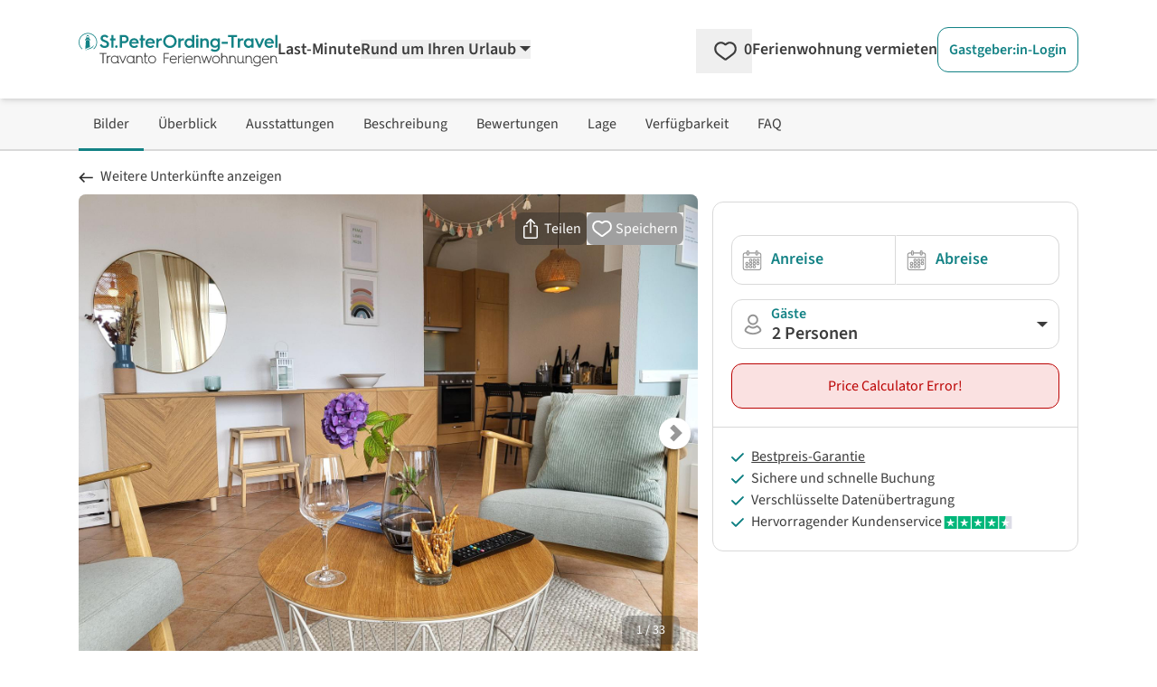

--- FILE ---
content_type: text/html; charset=utf-8
request_url: https://www.google.com/recaptcha/api2/aframe
body_size: 266
content:
<!DOCTYPE HTML><html><head><meta http-equiv="content-type" content="text/html; charset=UTF-8"></head><body><script nonce="ZxpQM4WOKMtmYcep0oijiA">/** Anti-fraud and anti-abuse applications only. See google.com/recaptcha */ try{var clients={'sodar':'https://pagead2.googlesyndication.com/pagead/sodar?'};window.addEventListener("message",function(a){try{if(a.source===window.parent){var b=JSON.parse(a.data);var c=clients[b['id']];if(c){var d=document.createElement('img');d.src=c+b['params']+'&rc='+(localStorage.getItem("rc::a")?sessionStorage.getItem("rc::b"):"");window.document.body.appendChild(d);sessionStorage.setItem("rc::e",parseInt(sessionStorage.getItem("rc::e")||0)+1);localStorage.setItem("rc::h",'1769090553767');}}}catch(b){}});window.parent.postMessage("_grecaptcha_ready", "*");}catch(b){}</script></body></html>

--- FILE ---
content_type: text/css
request_url: https://www.stpeterording-travel.de/_nuxt/UiDropdown.BxRow0v_.css
body_size: 15
content:
.floating[data-v-1af0e6ae]{background-color:#fff;border:1px solid #e4e4e4;border-radius:.5rem;box-shadow:0 10px 15px -3px #0000001a,0 4px 6px -4px #0000001a;display:none;z-index:100}


--- FILE ---
content_type: application/javascript
request_url: https://www.stpeterording-travel.de/_nuxt/BUC7mb8H.js
body_size: 796
content:
import{d as k,r as p,A as y,ac as j,g as _,aG as b,ap as f,aH as g,p as v,b as O,aI as T}from"./Dg9pI09p.js";/**
* @vue/shared v3.5.13
* (c) 2018-present Yuxi (Evan) You and Vue contributors
* @license MIT
**/const h=e=>typeof e=="function",H=e=>e!==null&&typeof e=="object",$=e=>(H(e)||h(e))&&h(e.then)&&h(e.catch),A=Symbol.for("nuxt:client-only"),N=k({name:"ClientOnly",inheritAttrs:!1,props:["fallback","placeholder","placeholderTag","fallbackTag"],setup(e,{slots:n,attrs:o}){const c=p(!1);return y(()=>{c.value=!0}),j(A,!0),a=>{var u;if(c.value)return(u=n.default)==null?void 0:u.call(n);const l=n.fallback||n.placeholder;if(l)return l();const r=a.fallback||a.placeholder||"",i=a.fallbackTag||a.placeholderTag||"span";return _(i,o,r)}}}),m=new WeakMap;function x(e){if(m.has(e))return m.get(e);const n={...e};return n.render?n.render=(o,c,a,l,r,i)=>{var u;if(l.mounted$??o.mounted$){const t=(u=e.render)==null?void 0:u.bind(o)(o,c,a,l,r,i);return t.children===null||typeof t.children=="string"?b(t):f(t)}else{const t=g(o._.vnode.el??null)??["<div></div>"];return v(t.join(""),t.length)}}:n.template&&(n.template=`
      <template v-if="mounted$">${e.template}</template>
      <template v-else><div></div></template>
    `),n.setup=(o,c)=>{var u;const a=O(),l=p(a.isHydrating===!1),r=T();if(a.isHydrating){const t={...r.attrs},d=C(r);for(const s in t)delete r.attrs[s];y(()=>{Object.assign(r.attrs,t),r.vnode.dirs=d})}y(()=>{l.value=!0});const i=((u=e.setup)==null?void 0:u.call(e,o,c))||{};return $(i)?Promise.resolve(i).then(t=>typeof t!="function"?(t=t||{},t.mounted$=l,t):(...d)=>{if(l.value||!a.isHydrating){const s=t(...d);return s.children===null||typeof s.children=="string"?b(s):f(s)}else{const s=g((r==null?void 0:r.vnode.el)??null)??["<div></div>"];return v(s.join(""),s.length)}}):typeof i=="function"?(...t)=>{if(l.value)return f(i(...t),c.attrs);const d=g((r==null?void 0:r.vnode.el)??null)??["<div></div>"];return v(d.join(""),d.length)}:Object.assign(i,{mounted$:l})},m.set(e,n),n}function C(e){if(!e||!e.vnode.dirs)return null;const n=e.vnode.dirs;return e.vnode.dirs=null,n}export{N as _,x as c};


--- FILE ---
content_type: application/javascript
request_url: https://www.stpeterording-travel.de/_nuxt/B68B21wb.js
body_size: 6752
content:
import{_ as $t}from"./CJBGVclE.js";import{f as L,r as k,ar as Ht,N as it,as as Nt,at as Mt,au as B,h as ct,d as Ct,A as Bt,_ as Ft,o as $,g as F,m as P,Y as H,$ as Pt,F as Wt,i as It,y as st,a4 as zt,K as J,x as jt,n as Yt,k as Y,ai as Ut,aj as Xt,b as Kt}from"./Dg9pI09p.js";import{_ as qt}from"./DlAUqK2U.js";const N=Math.min,E=Math.max,Q=Math.round,S=t=>({x:t,y:t});function pt(t,e,o){return E(t,N(e,o))}function tt(t,e){return typeof t=="function"?t(e):t}function K(t){return t.split("-")[0]}function at(t){return t.split("-")[1]}function Rt(t){return t==="x"?"y":"x"}function Gt(t){return t==="y"?"height":"width"}function q(t){return["top","bottom"].includes(K(t))?"y":"x"}function Jt(t){return Rt(q(t))}function Qt(t){return{top:0,right:0,bottom:0,left:0,...t}}function Zt(t){return typeof t!="number"?Qt(t):{top:t,right:t,bottom:t,left:t}}function Z(t){const{x:e,y:o,width:n,height:i}=t;return{width:n,height:i,top:o,left:e,right:e+n,bottom:o+i,x:e,y:o}}function gt(t,e,o){let{reference:n,floating:i}=t;const s=q(e),r=Jt(e),c=Gt(r),l=K(e),a=s==="y",u=n.x+n.width/2-i.width/2,d=n.y+n.height/2-i.height/2,f=n[c]/2-i[c]/2;let h;switch(l){case"top":h={x:u,y:n.y-i.height};break;case"bottom":h={x:u,y:n.y+n.height};break;case"right":h={x:n.x+n.width,y:d};break;case"left":h={x:n.x-i.width,y:d};break;default:h={x:n.x,y:n.y}}switch(at(e)){case"start":h[r]-=f*(o&&a?-1:1);break;case"end":h[r]+=f*(o&&a?-1:1);break}return h}const te=async(t,e,o)=>{const{placement:n="bottom",strategy:i="absolute",middleware:s=[],platform:r}=o,c=s.filter(Boolean),l=await(r.isRTL==null?void 0:r.isRTL(e));let a=await r.getElementRects({reference:t,floating:e,strategy:i}),{x:u,y:d}=gt(a,n,l),f=n,h={},m=0;for(let g=0;g<c.length;g++){const{name:p,fn:w}=c[g],{x:y,y:x,data:C,reset:b}=await w({x:u,y:d,initialPlacement:n,placement:f,strategy:i,middlewareData:h,rects:a,platform:r,elements:{reference:t,floating:e}});u=y??u,d=x??d,h={...h,[p]:{...h[p],...C}},b&&m<=50&&(m++,typeof b=="object"&&(b.placement&&(f=b.placement),b.rects&&(a=b.rects===!0?await r.getElementRects({reference:t,floating:e,strategy:i}):b.rects),{x:u,y:d}=gt(a,f,l)),g=-1)}return{x:u,y:d,placement:f,strategy:i,middlewareData:h}};async function Et(t,e){var o;e===void 0&&(e={});const{x:n,y:i,platform:s,rects:r,elements:c,strategy:l}=t,{boundary:a="clippingAncestors",rootBoundary:u="viewport",elementContext:d="floating",altBoundary:f=!1,padding:h=0}=tt(e,t),m=Zt(h),p=c[f?d==="floating"?"reference":"floating":d],w=Z(await s.getClippingRect({element:(o=await(s.isElement==null?void 0:s.isElement(p)))==null||o?p:p.contextElement||await(s.getDocumentElement==null?void 0:s.getDocumentElement(c.floating)),boundary:a,rootBoundary:u,strategy:l})),y=d==="floating"?{x:n,y:i,width:r.floating.width,height:r.floating.height}:r.reference,x=await(s.getOffsetParent==null?void 0:s.getOffsetParent(c.floating)),C=await(s.isElement==null?void 0:s.isElement(x))?await(s.getScale==null?void 0:s.getScale(x))||{x:1,y:1}:{x:1,y:1},b=Z(s.convertOffsetParentRelativeRectToViewportRelativeRect?await s.convertOffsetParentRelativeRectToViewportRelativeRect({elements:c,rect:y,offsetParent:x,strategy:l}):y);return{top:(w.top-b.top+m.top)/C.y,bottom:(b.bottom-w.bottom+m.bottom)/C.y,left:(w.left-b.left+m.left)/C.x,right:(b.right-w.right+m.right)/C.x}}async function ee(t,e){const{placement:o,platform:n,elements:i}=t,s=await(n.isRTL==null?void 0:n.isRTL(i.floating)),r=K(o),c=at(o),l=q(o)==="y",a=["left","top"].includes(r)?-1:1,u=s&&l?-1:1,d=tt(e,t);let{mainAxis:f,crossAxis:h,alignmentAxis:m}=typeof d=="number"?{mainAxis:d,crossAxis:0,alignmentAxis:null}:{mainAxis:0,crossAxis:0,alignmentAxis:null,...d};return c&&typeof m=="number"&&(h=c==="end"?m*-1:m),l?{x:h*u,y:f*a}:{x:f*a,y:h*u}}const ne=function(t){return t===void 0&&(t=0),{name:"offset",options:t,async fn(e){var o,n;const{x:i,y:s,placement:r,middlewareData:c}=e,l=await ee(e,t);return r===((o=c.offset)==null?void 0:o.placement)&&(n=c.arrow)!=null&&n.alignmentOffset?{}:{x:i+l.x,y:s+l.y,data:{...l,placement:r}}}}},oe=function(t){return t===void 0&&(t={}),{name:"shift",options:t,async fn(e){const{x:o,y:n,placement:i}=e,{mainAxis:s=!0,crossAxis:r=!1,limiter:c={fn:p=>{let{x:w,y}=p;return{x:w,y}}},...l}=tt(t,e),a={x:o,y:n},u=await Et(e,l),d=q(K(i)),f=Rt(d);let h=a[f],m=a[d];if(s){const p=f==="y"?"top":"left",w=f==="y"?"bottom":"right",y=h+u[p],x=h-u[w];h=pt(y,h,x)}if(r){const p=d==="y"?"top":"left",w=d==="y"?"bottom":"right",y=m+u[p],x=m-u[w];m=pt(y,m,x)}const g=c.fn({...e,[f]:h,[d]:m});return{...g,data:{x:g.x-o,y:g.y-n}}}}},ie=function(t){return t===void 0&&(t={}),{name:"size",options:t,async fn(e){const{placement:o,rects:n,platform:i,elements:s}=e,{apply:r=()=>{},...c}=tt(t,e),l=await Et(e,c),a=K(o),u=at(o),d=q(o)==="y",{width:f,height:h}=n.floating;let m,g;a==="top"||a==="bottom"?(m=a,g=u===(await(i.isRTL==null?void 0:i.isRTL(s.floating))?"start":"end")?"left":"right"):(g=a,m=u==="end"?"top":"bottom");const p=h-l.top-l.bottom,w=f-l.left-l.right,y=N(h-l[m],p),x=N(f-l[g],w),C=!e.middlewareData.shift;let b=y,z=x;if(d?z=u||C?N(x,w):w:b=u||C?N(y,p):p,C&&!u){const O=E(l.left,0),j=E(l.right,0),mt=E(l.top,0),ht=E(l.bottom,0);d?z=f-2*(O!==0||j!==0?O+j:E(l.left,l.right)):b=h-2*(mt!==0||ht!==0?mt+ht:E(l.top,l.bottom))}await r({...e,availableWidth:z,availableHeight:b});const v=await i.getDimensions(s.floating);return f!==v.width||h!==v.height?{reset:{rects:!0}}:{}}}};function et(){return typeof window<"u"}function M(t){return ut(t)?(t.nodeName||"").toLowerCase():"#document"}function R(t){var e;return(t==null||(e=t.ownerDocument)==null?void 0:e.defaultView)||window}function V(t){var e;return(e=(ut(t)?t.ownerDocument:t.document)||window.document)==null?void 0:e.documentElement}function ut(t){return et()?t instanceof Node||t instanceof R(t).Node:!1}function D(t){return et()?t instanceof Element||t instanceof R(t).Element:!1}function _(t){return et()?t instanceof HTMLElement||t instanceof R(t).HTMLElement:!1}function wt(t){return!et()||typeof ShadowRoot>"u"?!1:t instanceof ShadowRoot||t instanceof R(t).ShadowRoot}function G(t){const{overflow:e,overflowX:o,overflowY:n,display:i}=A(t);return/auto|scroll|overlay|hidden|clip/.test(e+n+o)&&!["inline","contents"].includes(i)}function se(t){return["table","td","th"].includes(M(t))}function nt(t){return[":popover-open",":modal"].some(e=>{try{return t.matches(e)}catch{return!1}})}function ft(t){const e=dt(),o=D(t)?A(t):t;return["transform","translate","scale","rotate","perspective"].some(n=>o[n]?o[n]!=="none":!1)||(o.containerType?o.containerType!=="normal":!1)||!e&&(o.backdropFilter?o.backdropFilter!=="none":!1)||!e&&(o.filter?o.filter!=="none":!1)||["transform","translate","scale","rotate","perspective","filter"].some(n=>(o.willChange||"").includes(n))||["paint","layout","strict","content"].some(n=>(o.contain||"").includes(n))}function re(t){let e=T(t);for(;_(e)&&!I(e);){if(ft(e))return e;if(nt(e))return null;e=T(e)}return null}function dt(){return typeof CSS>"u"||!CSS.supports?!1:CSS.supports("-webkit-backdrop-filter","none")}function I(t){return["html","body","#document"].includes(M(t))}function A(t){return R(t).getComputedStyle(t)}function ot(t){return D(t)?{scrollLeft:t.scrollLeft,scrollTop:t.scrollTop}:{scrollLeft:t.scrollX,scrollTop:t.scrollY}}function T(t){if(M(t)==="html")return t;const e=t.assignedSlot||t.parentNode||wt(t)&&t.host||V(t);return wt(e)?e.host:e}function Ot(t){const e=T(t);return I(e)?t.ownerDocument?t.ownerDocument.body:t.body:_(e)&&G(e)?e:Ot(e)}function Dt(t,e,o){var n;e===void 0&&(e=[]);const i=Ot(t),s=i===((n=t.ownerDocument)==null?void 0:n.body),r=R(i);return s?(lt(r),e.concat(r,r.visualViewport||[],G(i)?i:[],[])):e.concat(i,Dt(i,[]))}function lt(t){return t.parent&&Object.getPrototypeOf(t.parent)?t.frameElement:null}function At(t){const e=A(t);let o=parseFloat(e.width)||0,n=parseFloat(e.height)||0;const i=_(t),s=i?t.offsetWidth:o,r=i?t.offsetHeight:n,c=Q(o)!==s||Q(n)!==r;return c&&(o=s,n=r),{width:o,height:n,$:c}}function _t(t){return D(t)?t:t.contextElement}function W(t){const e=_t(t);if(!_(e))return S(1);const o=e.getBoundingClientRect(),{width:n,height:i,$:s}=At(e);let r=(s?Q(o.width):o.width)/n,c=(s?Q(o.height):o.height)/i;return(!r||!Number.isFinite(r))&&(r=1),(!c||!Number.isFinite(c))&&(c=1),{x:r,y:c}}const le=S(0);function kt(t){const e=R(t);return!dt()||!e.visualViewport?le:{x:e.visualViewport.offsetLeft,y:e.visualViewport.offsetTop}}function ce(t,e,o){return e===void 0&&(e=!1),!o||e&&o!==R(t)?!1:e}function X(t,e,o,n){e===void 0&&(e=!1),o===void 0&&(o=!1);const i=t.getBoundingClientRect(),s=_t(t);let r=S(1);e&&(n?D(n)&&(r=W(n)):r=W(t));const c=ce(s,o,n)?kt(s):S(0);let l=(i.left+c.x)/r.x,a=(i.top+c.y)/r.y,u=i.width/r.x,d=i.height/r.y;if(s){const f=R(s),h=n&&D(n)?R(n):n;let m=f,g=lt(m);for(;g&&n&&h!==m;){const p=W(g),w=g.getBoundingClientRect(),y=A(g),x=w.left+(g.clientLeft+parseFloat(y.paddingLeft))*p.x,C=w.top+(g.clientTop+parseFloat(y.paddingTop))*p.y;l*=p.x,a*=p.y,u*=p.x,d*=p.y,l+=x,a+=C,m=R(g),g=lt(m)}}return Z({width:u,height:d,x:l,y:a})}function ae(t){let{elements:e,rect:o,offsetParent:n,strategy:i}=t;const s=i==="fixed",r=V(n),c=e?nt(e.floating):!1;if(n===r||c&&s)return o;let l={scrollLeft:0,scrollTop:0},a=S(1);const u=S(0),d=_(n);if((d||!d&&!s)&&((M(n)!=="body"||G(r))&&(l=ot(n)),_(n))){const f=X(n);a=W(n),u.x=f.x+n.clientLeft,u.y=f.y+n.clientTop}return{width:o.width*a.x,height:o.height*a.y,x:o.x*a.x-l.scrollLeft*a.x+u.x,y:o.y*a.y-l.scrollTop*a.y+u.y}}function ue(t){return Array.from(t.getClientRects())}function Lt(t){return X(V(t)).left+ot(t).scrollLeft}function fe(t){const e=V(t),o=ot(t),n=t.ownerDocument.body,i=E(e.scrollWidth,e.clientWidth,n.scrollWidth,n.clientWidth),s=E(e.scrollHeight,e.clientHeight,n.scrollHeight,n.clientHeight);let r=-o.scrollLeft+Lt(t);const c=-o.scrollTop;return A(n).direction==="rtl"&&(r+=E(e.clientWidth,n.clientWidth)-i),{width:i,height:s,x:r,y:c}}function de(t,e){const o=R(t),n=V(t),i=o.visualViewport;let s=n.clientWidth,r=n.clientHeight,c=0,l=0;if(i){s=i.width,r=i.height;const a=dt();(!a||a&&e==="fixed")&&(c=i.offsetLeft,l=i.offsetTop)}return{width:s,height:r,x:c,y:l}}function me(t,e){const o=X(t,!0,e==="fixed"),n=o.top+t.clientTop,i=o.left+t.clientLeft,s=_(t)?W(t):S(1),r=t.clientWidth*s.x,c=t.clientHeight*s.y,l=i*s.x,a=n*s.y;return{width:r,height:c,x:l,y:a}}function yt(t,e,o){let n;if(e==="viewport")n=de(t,o);else if(e==="document")n=fe(V(t));else if(D(e))n=me(e,o);else{const i=kt(t);n={...e,x:e.x-i.x,y:e.y-i.y}}return Z(n)}function St(t,e){const o=T(t);return o===e||!D(o)||I(o)?!1:A(o).position==="fixed"||St(o,e)}function he(t,e){const o=e.get(t);if(o)return o;let n=Dt(t,[]).filter(c=>D(c)&&M(c)!=="body"),i=null;const s=A(t).position==="fixed";let r=s?T(t):t;for(;D(r)&&!I(r);){const c=A(r),l=ft(r);!l&&c.position==="fixed"&&(i=null),(s?!l&&!i:!l&&c.position==="static"&&!!i&&["absolute","fixed"].includes(i.position)||G(r)&&!l&&St(t,r))?n=n.filter(u=>u!==r):i=c,r=T(r)}return e.set(t,n),n}function pe(t){let{element:e,boundary:o,rootBoundary:n,strategy:i}=t;const r=[...o==="clippingAncestors"?nt(e)?[]:he(e,this._c):[].concat(o),n],c=r[0],l=r.reduce((a,u)=>{const d=yt(e,u,i);return a.top=E(d.top,a.top),a.right=N(d.right,a.right),a.bottom=N(d.bottom,a.bottom),a.left=E(d.left,a.left),a},yt(e,c,i));return{width:l.right-l.left,height:l.bottom-l.top,x:l.left,y:l.top}}function ge(t){const{width:e,height:o}=At(t);return{width:e,height:o}}function we(t,e,o){const n=_(e),i=V(e),s=o==="fixed",r=X(t,!0,s,e);let c={scrollLeft:0,scrollTop:0};const l=S(0);if(n||!n&&!s)if((M(e)!=="body"||G(i))&&(c=ot(e)),n){const d=X(e,!0,s,e);l.x=d.x+e.clientLeft,l.y=d.y+e.clientTop}else i&&(l.x=Lt(i));const a=r.left+c.scrollLeft-l.x,u=r.top+c.scrollTop-l.y;return{x:a,y:u,width:r.width,height:r.height}}function rt(t){return A(t).position==="static"}function xt(t,e){return!_(t)||A(t).position==="fixed"?null:e?e(t):t.offsetParent}function Tt(t,e){const o=R(t);if(nt(t))return o;if(!_(t)){let i=T(t);for(;i&&!I(i);){if(D(i)&&!rt(i))return i;i=T(i)}return o}let n=xt(t,e);for(;n&&se(n)&&rt(n);)n=xt(n,e);return n&&I(n)&&rt(n)&&!ft(n)?o:n||re(t)||o}const ye=async function(t){const e=this.getOffsetParent||Tt,o=this.getDimensions,n=await o(t.floating);return{reference:we(t.reference,await e(t.floating),t.strategy),floating:{x:0,y:0,width:n.width,height:n.height}}};function xe(t){return A(t).direction==="rtl"}const ve={convertOffsetParentRelativeRectToViewportRelativeRect:ae,getDocumentElement:V,getClippingRect:pe,getOffsetParent:Tt,getElementRects:ye,getClientRects:ue,getDimensions:ge,getScale:W,isElement:D,isRTL:xe},be=ne,Ce=oe,Re=ie,Ee=(t,e,o)=>{const n=new Map,i={platform:ve,...o},s={...i.platform,_c:n};return te(t,e,{...i,platform:s})};function Oe(t){return t!=null&&typeof t=="object"&&"$el"in t}function vt(t){if(Oe(t)){const e=t.$el;return ut(e)&&M(e)==="#comment"?null:e}return t}function U(t){return typeof t=="function"?t():ct(t)}function Vt(t){return typeof window>"u"?1:(t.ownerDocument.defaultView||window).devicePixelRatio||1}function bt(t,e){const o=Vt(t);return Math.round(e*o)/o}function De(t,e,o){o===void 0&&(o={});const n=o.whileElementsMounted,i=L(()=>{var v;return(v=U(o.open))!=null?v:!0}),s=L(()=>U(o.middleware)),r=L(()=>{var v;return(v=U(o.placement))!=null?v:"bottom"}),c=L(()=>{var v;return(v=U(o.strategy))!=null?v:"absolute"}),l=L(()=>{var v;return(v=U(o.transform))!=null?v:!0}),a=L(()=>vt(t.value)),u=L(()=>vt(e.value)),d=k(0),f=k(0),h=k(c.value),m=k(r.value),g=Ht({}),p=k(!1),w=L(()=>{const v={position:h.value,left:"0",top:"0"};if(!u.value)return v;const O=bt(u.value,d.value),j=bt(u.value,f.value);return l.value?{...v,transform:"translate("+O+"px, "+j+"px)",...Vt(u.value)>=1.5&&{willChange:"transform"}}:{position:h.value,left:O+"px",top:j+"px"}});let y;function x(){if(a.value==null||u.value==null)return;const v=i.value;Ee(a.value,u.value,{middleware:s.value,placement:r.value,strategy:c.value}).then(O=>{d.value=O.x,f.value=O.y,h.value=O.strategy,m.value=O.placement,g.value=O.middlewareData,p.value=v!==!1})}function C(){typeof y=="function"&&(y(),y=void 0)}function b(){if(C(),n===void 0){x();return}if(a.value!=null&&u.value!=null){y=n(a.value,u.value,x);return}}function z(){i.value||(p.value=!1)}return it([s,r,c,i],x,{flush:"sync"}),it([a,u],b,{flush:"sync"}),it(i,z,{flush:"sync"}),Nt()&&Mt(C),{x:B(d),y:B(f),strategy:B(h),placement:B(m),middlewareData:B(g),isPositioned:B(p),floatingStyles:w,update:x}}const Ae=Ct({__name:"FloatingUi",props:{reduceHeight:{type:[Number,String],default:100}},emits:["hidden"],setup(t,{expose:e,emit:o}){const n=t,i=k(),s=k(),{floatingStyles:r,update:c}=De(i,s,{placement:"bottom",middleware:[be(10),Ce(),Re({apply({availableWidth:m,availableHeight:g,elements:p}){Object.assign(p.floating.style,{maxWidth:`${Math.max(0,m)}px`,maxHeight:`${Math.max(window.innerHeight-n.reduceHeight,Math.min(g,window.innerHeight-n.reduceHeight))}px`})}})]}),l=m=>{var g,p;(m.type==="mouseup"&&!((g=s.value)!=null&&g.contains(m.target))&&!((p=i.value)!=null&&p.contains(m.target))||m.type==="keydown"&&m.key==="Escape")&&u()},a=()=>{s.value&&(s.value.style.display="flex"),c(),document.addEventListener("mouseup",l),document.addEventListener("keydown",l),window.addEventListener("resize",c),window.addEventListener("scroll",c)},u=m=>{s.value&&(s.value.style.display=""),document.removeEventListener("mouseup",l),document.removeEventListener("keydown",l),window.removeEventListener("resize",c),window.removeEventListener("scroll",c),h("hidden",m)};e({show:a,hide:u});let d,f;Bt(()=>{let m=!1;f=new IntersectionObserver(g=>{m=g[0].isIntersecting},{threshold:1}),f.observe(s.value),d=new ResizeObserver(g=>{for(const p of g){const w=p.contentRect.width<=window.innerWidth&&p.contentRect.height<=window.innerHeight;setTimeout(()=>{!m&&w&&p.target.scrollIntoView({behavior:"smooth",block:"end"})},100)}}),d.observe(s.value)}),Ft(()=>{d.unobserve(s.value),f.unobserve(s.value)});const h=o;return(m,g)=>($(),F(Wt,null,[P("span",{ref_key:"reference",ref:i},[H(m.$slots,"default",{},void 0,!0)],512),P("span",{ref_key:"floating",ref:s,class:"floating",style:Pt(ct(r))},[H(m.$slots,"content",{},void 0,!0)],4)],64))}}),_e=qt(Ae,[["__scopeId","data-v-1af0e6ae"]]),ke={class:"relative"},Le={class:"absolute top-0 right-0"},Se={key:3,class:"flex justify-end pb-4 px-7"},He=Ct({__name:"UiDropdown",props:{customDesign:{type:String,default:""},customDesignHead:{type:String,default:""},customDesignFooter:{type:String,default:""},reduceHeight:{type:[Number,String],default:100},isDaterangePicker:{type:Boolean,default:!1}},emits:["shown","hidden","update:isOpen"],setup(t,{expose:e,emit:o}){const n=o,i=t,s=k(!1),r=k(),c=()=>{r.value.show(),s.value=!0,n("shown"),n("update:isOpen",s.value)},l=f=>{r.value.hide(f),s.value=!1,n("update:isOpen",s.value)},a=f=>{s.value=!1,n("hidden",f)},u=()=>{const{$gtm:f}=Kt();f.datepickerModule.sendDatepickerCloseEvent(),l()};return e({show:c,hide:l,toggle:()=>{s.value?l():c()},isOpen:s}),(f,h)=>{const m=$t,g=_e;return $(),It(g,{ref_key:"floating",ref:r,"reduce-height":i.reduceHeight,onHidden:a},{content:st(p=>[P("div",zt({class:"overflow-hidden flex flex-col"},i.isDaterangePicker?{"data-datepicker":!0}:{}),[f.$slots.head?($(),F("div",{key:0,class:J([{"py-4 px-7 w-[628px]":!i.customDesignHead},i.customDesignHead])},[P("div",ke,[P("div",Le,[jt(m,{color:"light",class:"text-lg aspect-[1/1] leading-[0] w-[37px]",onClick:u},{default:st(()=>[Yt(" x ")]),_:1})]),H(f.$slots,"head")])],2)):Y("",!0),f.$slots.default?($(),F("div",{key:1,class:J([{"py-4 px-7 w-[628px] overflow-y-auto":!i.customDesign},i.customDesign])},[H(f.$slots,"default",Ut(Xt(p)))],2)):Y("",!0),f.$slots.foot?($(),F("div",{key:2,class:J([{"border-t border-neutral-200 grid grid-cols-2 gap-2 content-center py-4 px-5 text-left":!i.customDesignFooter},i.customDesignFooter])},[H(f.$slots,"foot")],2)):Y("",!0),f.$slots.footerClose?($(),F("div",Se,[P("button",{onClick:u},[H(f.$slots,"footerClose")])])):Y("",!0)],16)]),default:st(()=>[f.$slots.trigger?($(),F("div",{key:0,class:J([{active:ct(s)}])},[H(f.$slots,"trigger")],2)):Y("",!0)]),_:3},8,["reduce-height"])}}});export{He as _};


--- FILE ---
content_type: application/javascript
request_url: https://www.stpeterording-travel.de/_nuxt/exDYCSy6.js
body_size: 2073
content:
import{g as k,i as D,e as O,n as E,f as P}from"./CXtrhrf8.js";function L(S){let{swiper:e,extendParams:y,on:f}=S;y({thumbs:{swiper:null,multipleActiveThumbs:!0,autoScrollOffset:0,slideThumbActiveClass:"swiper-slide-thumb-active",thumbsContainerClass:"swiper-thumbs"}});let T=!1,v=!1;e.thumbs={swiper:null};function g(){const s=e.thumbs.swiper;if(!s||s.destroyed)return;const t=s.clickedIndex,o=s.clickedSlide;if(o&&o.classList.contains(e.params.thumbs.slideThumbActiveClass)||typeof t>"u"||t===null)return;let a;s.params.loop?a=parseInt(s.clickedSlide.getAttribute("data-swiper-slide-index"),10):a=t,e.params.loop?e.slideToLoop(a):e.slideTo(a)}function p(){const{thumbs:s}=e.params;if(T)return!1;T=!0;const t=e.constructor;if(s.swiper instanceof t)e.thumbs.swiper=s.swiper,Object.assign(e.thumbs.swiper.originalParams,{watchSlidesProgress:!0,slideToClickedSlide:!1}),Object.assign(e.thumbs.swiper.params,{watchSlidesProgress:!0,slideToClickedSlide:!1}),e.thumbs.swiper.update();else if(D(s.swiper)){const o=Object.assign({},s.swiper);Object.assign(o,{watchSlidesProgress:!0,slideToClickedSlide:!1}),e.thumbs.swiper=new t(o),v=!0}return e.thumbs.swiper.el.classList.add(e.params.thumbs.thumbsContainerClass),e.thumbs.swiper.on("tap",g),!0}function d(s){const t=e.thumbs.swiper;if(!t||t.destroyed)return;const o=t.params.slidesPerView==="auto"?t.slidesPerViewDynamic():t.params.slidesPerView;let a=1;const r=e.params.thumbs.slideThumbActiveClass;if(e.params.slidesPerView>1&&!e.params.centeredSlides&&(a=e.params.slidesPerView),e.params.thumbs.multipleActiveThumbs||(a=1),a=Math.floor(a),t.slides.forEach(l=>l.classList.remove(r)),t.params.loop||t.params.virtual&&t.params.virtual.enabled)for(let l=0;l<a;l+=1)O(t.slidesEl,`[data-swiper-slide-index="${e.realIndex+l}"]`).forEach(n=>{n.classList.add(r)});else for(let l=0;l<a;l+=1)t.slides[e.realIndex+l]&&t.slides[e.realIndex+l].classList.add(r);const u=e.params.thumbs.autoScrollOffset,h=u&&!t.params.loop;if(e.realIndex!==t.realIndex||h){const l=t.activeIndex;let n,b;if(t.params.loop){const i=t.slides.find(w=>w.getAttribute("data-swiper-slide-index")===`${e.realIndex}`);n=t.slides.indexOf(i),b=e.activeIndex>e.previousIndex?"next":"prev"}else n=e.realIndex,b=n>e.previousIndex?"next":"prev";h&&(n+=b==="next"?u:-1*u),t.visibleSlidesIndexes&&t.visibleSlidesIndexes.indexOf(n)<0&&(t.params.centeredSlides?n>l?n=n-Math.floor(o/2)+1:n=n+Math.floor(o/2)-1:n>l&&t.params.slidesPerGroup,t.slideTo(n,s?0:void 0))}}f("beforeInit",()=>{const{thumbs:s}=e.params;if(!(!s||!s.swiper))if(typeof s.swiper=="string"||s.swiper instanceof HTMLElement){const t=k(),o=()=>{const r=typeof s.swiper=="string"?t.querySelector(s.swiper):s.swiper;if(r&&r.swiper)s.swiper=r.swiper,p(),d(!0);else if(r){const u=`${e.params.eventsPrefix}init`,h=l=>{s.swiper=l.detail[0],r.removeEventListener(u,h),p(),d(!0),s.swiper.update(),e.update()};r.addEventListener(u,h)}return r},a=()=>{if(e.destroyed)return;o()||requestAnimationFrame(a)};requestAnimationFrame(a)}else p(),d(!0)}),f("slideChange update resize observerUpdate",()=>{d()}),f("setTransition",(s,t)=>{const o=e.thumbs.swiper;!o||o.destroyed||o.setTransition(t)}),f("beforeDestroy",()=>{const s=e.thumbs.swiper;!s||s.destroyed||v&&s.destroy()}),Object.assign(e.thumbs,{init:p,update:d})}function V(S){let{swiper:e,extendParams:y,emit:f,once:T}=S;y({freeMode:{enabled:!1,momentum:!0,momentumRatio:1,momentumBounce:!0,momentumBounceRatio:1,momentumVelocityRatio:1,sticky:!1,minimumVelocity:.02}});function v(){if(e.params.cssMode)return;const d=e.getTranslate();e.setTranslate(d),e.setTransition(0),e.touchEventsData.velocities.length=0,e.freeMode.onTouchEnd({currentPos:e.rtl?e.translate:-e.translate})}function g(){if(e.params.cssMode)return;const{touchEventsData:d,touches:s}=e;d.velocities.length===0&&d.velocities.push({position:s[e.isHorizontal()?"startX":"startY"],time:d.touchStartTime}),d.velocities.push({position:s[e.isHorizontal()?"currentX":"currentY"],time:E()})}function p(d){let{currentPos:s}=d;if(e.params.cssMode)return;const{params:t,wrapperEl:o,rtlTranslate:a,snapGrid:r,touchEventsData:u}=e,l=E()-u.touchStartTime;if(s<-e.minTranslate()){e.slideTo(e.activeIndex);return}if(s>-e.maxTranslate()){e.slides.length<r.length?e.slideTo(r.length-1):e.slideTo(e.slides.length-1);return}if(t.freeMode.momentum){if(u.velocities.length>1){const m=u.velocities.pop(),c=u.velocities.pop(),A=m.position-c.position,C=m.time-c.time;e.velocity=A/C,e.velocity/=2,Math.abs(e.velocity)<t.freeMode.minimumVelocity&&(e.velocity=0),(C>150||E()-m.time>300)&&(e.velocity=0)}else e.velocity=0;e.velocity*=t.freeMode.momentumVelocityRatio,u.velocities.length=0;let n=1e3*t.freeMode.momentumRatio;const b=e.velocity*n;let i=e.translate+b;a&&(i=-i);let w=!1,x;const M=Math.abs(e.velocity)*20*t.freeMode.momentumBounceRatio;let I;if(i<e.maxTranslate())t.freeMode.momentumBounce?(i+e.maxTranslate()<-M&&(i=e.maxTranslate()-M),x=e.maxTranslate(),w=!0,u.allowMomentumBounce=!0):i=e.maxTranslate(),t.loop&&t.centeredSlides&&(I=!0);else if(i>e.minTranslate())t.freeMode.momentumBounce?(i-e.minTranslate()>M&&(i=e.minTranslate()+M),x=e.minTranslate(),w=!0,u.allowMomentumBounce=!0):i=e.minTranslate(),t.loop&&t.centeredSlides&&(I=!0);else if(t.freeMode.sticky){let m;for(let c=0;c<r.length;c+=1)if(r[c]>-i){m=c;break}Math.abs(r[m]-i)<Math.abs(r[m-1]-i)||e.swipeDirection==="next"?i=r[m]:i=r[m-1],i=-i}if(I&&T("transitionEnd",()=>{e.loopFix()}),e.velocity!==0){if(a?n=Math.abs((-i-e.translate)/e.velocity):n=Math.abs((i-e.translate)/e.velocity),t.freeMode.sticky){const m=Math.abs((a?-i:i)-e.translate),c=e.slidesSizesGrid[e.activeIndex];m<c?n=t.speed:m<2*c?n=t.speed*1.5:n=t.speed*2.5}}else if(t.freeMode.sticky){e.slideToClosest();return}t.freeMode.momentumBounce&&w?(e.updateProgress(x),e.setTransition(n),e.setTranslate(i),e.transitionStart(!0,e.swipeDirection),e.animating=!0,P(o,()=>{!e||e.destroyed||!u.allowMomentumBounce||(f("momentumBounce"),e.setTransition(t.speed),setTimeout(()=>{e.setTranslate(x),P(o,()=>{!e||e.destroyed||e.transitionEnd()})},0))})):e.velocity?(f("_freeModeNoMomentumRelease"),e.updateProgress(i),e.setTransition(n),e.setTranslate(i),e.transitionStart(!0,e.swipeDirection),e.animating||(e.animating=!0,P(o,()=>{!e||e.destroyed||e.transitionEnd()}))):e.updateProgress(i),e.updateActiveIndex(),e.updateSlidesClasses()}else if(t.freeMode.sticky){e.slideToClosest();return}else t.freeMode&&f("_freeModeNoMomentumRelease");(!t.freeMode.momentum||l>=t.longSwipesMs)&&(f("_freeModeStaticRelease"),e.updateProgress(),e.updateActiveIndex(),e.updateSlidesClasses())}Object.assign(e,{freeMode:{onTouchStart:v,onTouchMove:g,onTouchEnd:p}})}export{L as T,V as f};
